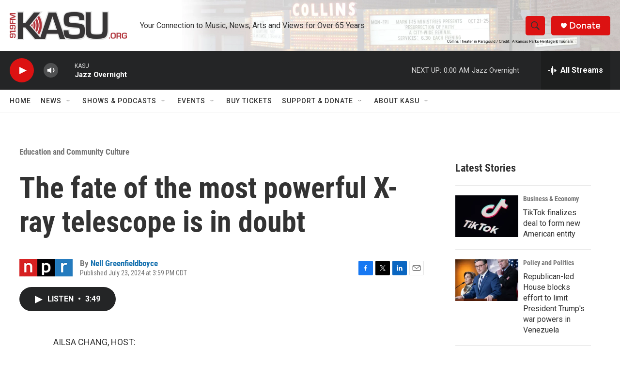

--- FILE ---
content_type: text/html; charset=utf-8
request_url: https://www.google.com/recaptcha/api2/aframe
body_size: 270
content:
<!DOCTYPE HTML><html><head><meta http-equiv="content-type" content="text/html; charset=UTF-8"></head><body><script nonce="LOTU0R8C177XkbJPKTANxw">/** Anti-fraud and anti-abuse applications only. See google.com/recaptcha */ try{var clients={'sodar':'https://pagead2.googlesyndication.com/pagead/sodar?'};window.addEventListener("message",function(a){try{if(a.source===window.parent){var b=JSON.parse(a.data);var c=clients[b['id']];if(c){var d=document.createElement('img');d.src=c+b['params']+'&rc='+(localStorage.getItem("rc::a")?sessionStorage.getItem("rc::b"):"");window.document.body.appendChild(d);sessionStorage.setItem("rc::e",parseInt(sessionStorage.getItem("rc::e")||0)+1);localStorage.setItem("rc::h",'1769147820608');}}}catch(b){}});window.parent.postMessage("_grecaptcha_ready", "*");}catch(b){}</script></body></html>